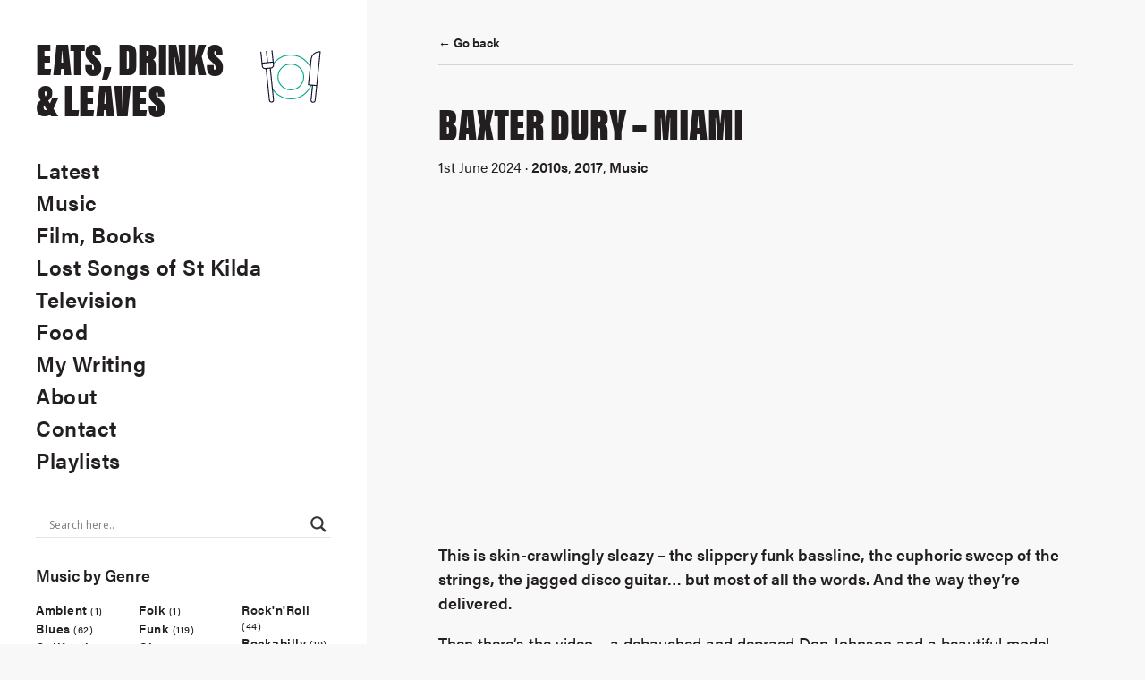

--- FILE ---
content_type: text/html; charset=UTF-8
request_url: https://www.eatsdrinksandleaves.com/baxter-dury-miami/
body_size: 10909
content:
<!DOCTYPE html>
<html class="no-js" lang="en">
<head>

<meta charset="utf-8">
<meta http-equiv="X-UA-Compatible" content="IE=edge,chrome=1">
<meta name="viewport" content="width=device-width, initial-scale=1.0, maximum-scale=5.0">


	<!-- This site is optimized with the Yoast SEO plugin v18.4.1 - https://yoast.com/wordpress/plugins/seo/ -->
	<title>Baxter Dury - Miami - Eats, Drinks &amp; Leaves</title>
	<meta name="description" content="Baxter Dury&#039;s Miami skin-crawlingly sleazy - the slippery funk bassline, the euphoric sweep of the strings, the disco guitar, the words." />
	<meta name="robots" content="index, follow, max-snippet:-1, max-image-preview:large, max-video-preview:-1" />
	<link rel="canonical" href="https://www.eatsdrinksandleaves.com/baxter-dury-miami/" />
	<meta property="og:locale" content="en_GB" />
	<meta property="og:type" content="article" />
	<meta property="og:title" content="Baxter Dury - Miami - Eats, Drinks &amp; Leaves" />
	<meta property="og:description" content="Baxter Dury&#039;s Miami skin-crawlingly sleazy - the slippery funk bassline, the euphoric sweep of the strings, the disco guitar, the words." />
	<meta property="og:url" content="https://www.eatsdrinksandleaves.com/baxter-dury-miami/" />
	<meta property="og:site_name" content="Eats, Drinks &amp; Leaves" />
	<meta property="article:published_time" content="2024-06-01T14:34:08+00:00" />
	<meta property="og:image" content="https://www.eatsdrinksandleaves.com/wp-content/uploads/2021/12/edl-fb.jpg" />
	<meta property="og:image:width" content="1200" />
	<meta property="og:image:height" content="624" />
	<meta property="og:image:type" content="image/jpeg" />
	<meta name="twitter:card" content="summary_large_image" />
	<meta name="twitter:label1" content="Written by" />
	<meta name="twitter:data1" content="timcooper62" />
	<meta name="twitter:label2" content="Estimated reading time" />
	<meta name="twitter:data2" content="1 minute" />
	<script type="application/ld+json" class="yoast-schema-graph">{"@context":"https://schema.org","@graph":[{"@type":"Organization","@id":"https://www.eatsdrinksandleaves.com/#organization","name":"Eats, Drinks & Leaves","url":"https://www.eatsdrinksandleaves.com/","sameAs":[],"logo":{"@type":"ImageObject","@id":"https://www.eatsdrinksandleaves.com/#logo","inLanguage":"en-GB","url":"https://www.eatsdrinksandleaves.com/wp-content/uploads/2021/12/edl-fb.jpg","contentUrl":"https://www.eatsdrinksandleaves.com/wp-content/uploads/2021/12/edl-fb.jpg","width":1200,"height":624,"caption":"Eats, Drinks & Leaves"},"image":{"@id":"https://www.eatsdrinksandleaves.com/#logo"}},{"@type":"WebSite","@id":"https://www.eatsdrinksandleaves.com/#website","url":"https://www.eatsdrinksandleaves.com/","name":"Eats, Drinks &amp; Leaves","description":"Music. Memories. Media.","publisher":{"@id":"https://www.eatsdrinksandleaves.com/#organization"},"potentialAction":[{"@type":"SearchAction","target":{"@type":"EntryPoint","urlTemplate":"https://www.eatsdrinksandleaves.com/?s={search_term_string}"},"query-input":"required name=search_term_string"}],"inLanguage":"en-GB"},{"@type":"WebPage","@id":"https://www.eatsdrinksandleaves.com/baxter-dury-miami/#webpage","url":"https://www.eatsdrinksandleaves.com/baxter-dury-miami/","name":"Baxter Dury - Miami - Eats, Drinks &amp; Leaves","isPartOf":{"@id":"https://www.eatsdrinksandleaves.com/#website"},"datePublished":"2024-06-01T14:34:08+00:00","dateModified":"2024-06-01T14:34:08+00:00","description":"Baxter Dury's Miami skin-crawlingly sleazy - the slippery funk bassline, the euphoric sweep of the strings, the disco guitar, the words.","breadcrumb":{"@id":"https://www.eatsdrinksandleaves.com/baxter-dury-miami/#breadcrumb"},"inLanguage":"en-GB","potentialAction":[{"@type":"ReadAction","target":["https://www.eatsdrinksandleaves.com/baxter-dury-miami/"]}]},{"@type":"BreadcrumbList","@id":"https://www.eatsdrinksandleaves.com/baxter-dury-miami/#breadcrumb","itemListElement":[{"@type":"ListItem","position":1,"name":"Home","item":"https://www.eatsdrinksandleaves.com/"},{"@type":"ListItem","position":2,"name":"Baxter Dury &#8211; Miami"}]},{"@type":"Article","@id":"https://www.eatsdrinksandleaves.com/baxter-dury-miami/#article","isPartOf":{"@id":"https://www.eatsdrinksandleaves.com/baxter-dury-miami/#webpage"},"author":{"@id":"https://www.eatsdrinksandleaves.com/#/schema/person/445d13f8ef3e47e8476d2ad32378b86a"},"headline":"Baxter Dury &#8211; Miami","datePublished":"2024-06-01T14:34:08+00:00","dateModified":"2024-06-01T14:34:08+00:00","mainEntityOfPage":{"@id":"https://www.eatsdrinksandleaves.com/baxter-dury-miami/#webpage"},"wordCount":173,"commentCount":0,"publisher":{"@id":"https://www.eatsdrinksandleaves.com/#organization"},"articleSection":["2010s","2017","Music"],"inLanguage":"en-GB","potentialAction":[{"@type":"CommentAction","name":"Comment","target":["https://www.eatsdrinksandleaves.com/baxter-dury-miami/#respond"]}]},{"@type":"Person","@id":"https://www.eatsdrinksandleaves.com/#/schema/person/445d13f8ef3e47e8476d2ad32378b86a","name":"timcooper62","image":{"@type":"ImageObject","@id":"https://www.eatsdrinksandleaves.com/#personlogo","inLanguage":"en-GB","url":"https://secure.gravatar.com/avatar/079cf080af4d53e76a61762636acf174?s=96&d=mm&r=g","contentUrl":"https://secure.gravatar.com/avatar/079cf080af4d53e76a61762636acf174?s=96&d=mm&r=g","caption":"timcooper62"},"sameAs":["https://www.eatsdrinksandleaves.com"],"url":"https://www.eatsdrinksandleaves.com/author/timcooper62/"}]}</script>
	<!-- / Yoast SEO plugin. -->


<link rel='dns-prefetch' href='//s.w.org' />
<link rel="alternate" type="application/rss+xml" title="Eats, Drinks &amp; Leaves &raquo; Baxter Dury &#8211; Miami Comments Feed" href="https://www.eatsdrinksandleaves.com/baxter-dury-miami/feed/" />
		<script type="text/javascript">
			window._wpemojiSettings = {"baseUrl":"https:\/\/s.w.org\/images\/core\/emoji\/13.0.1\/72x72\/","ext":".png","svgUrl":"https:\/\/s.w.org\/images\/core\/emoji\/13.0.1\/svg\/","svgExt":".svg","source":{"concatemoji":"https:\/\/www.eatsdrinksandleaves.com\/wp-includes\/js\/wp-emoji-release.min.js?ver=5.6.16"}};
			!function(e,a,t){var n,r,o,i=a.createElement("canvas"),p=i.getContext&&i.getContext("2d");function s(e,t){var a=String.fromCharCode;p.clearRect(0,0,i.width,i.height),p.fillText(a.apply(this,e),0,0);e=i.toDataURL();return p.clearRect(0,0,i.width,i.height),p.fillText(a.apply(this,t),0,0),e===i.toDataURL()}function c(e){var t=a.createElement("script");t.src=e,t.defer=t.type="text/javascript",a.getElementsByTagName("head")[0].appendChild(t)}for(o=Array("flag","emoji"),t.supports={everything:!0,everythingExceptFlag:!0},r=0;r<o.length;r++)t.supports[o[r]]=function(e){if(!p||!p.fillText)return!1;switch(p.textBaseline="top",p.font="600 32px Arial",e){case"flag":return s([127987,65039,8205,9895,65039],[127987,65039,8203,9895,65039])?!1:!s([55356,56826,55356,56819],[55356,56826,8203,55356,56819])&&!s([55356,57332,56128,56423,56128,56418,56128,56421,56128,56430,56128,56423,56128,56447],[55356,57332,8203,56128,56423,8203,56128,56418,8203,56128,56421,8203,56128,56430,8203,56128,56423,8203,56128,56447]);case"emoji":return!s([55357,56424,8205,55356,57212],[55357,56424,8203,55356,57212])}return!1}(o[r]),t.supports.everything=t.supports.everything&&t.supports[o[r]],"flag"!==o[r]&&(t.supports.everythingExceptFlag=t.supports.everythingExceptFlag&&t.supports[o[r]]);t.supports.everythingExceptFlag=t.supports.everythingExceptFlag&&!t.supports.flag,t.DOMReady=!1,t.readyCallback=function(){t.DOMReady=!0},t.supports.everything||(n=function(){t.readyCallback()},a.addEventListener?(a.addEventListener("DOMContentLoaded",n,!1),e.addEventListener("load",n,!1)):(e.attachEvent("onload",n),a.attachEvent("onreadystatechange",function(){"complete"===a.readyState&&t.readyCallback()})),(n=t.source||{}).concatemoji?c(n.concatemoji):n.wpemoji&&n.twemoji&&(c(n.twemoji),c(n.wpemoji)))}(window,document,window._wpemojiSettings);
		</script>
		<style type="text/css">
img.wp-smiley,
img.emoji {
	display: inline !important;
	border: none !important;
	box-shadow: none !important;
	height: 1em !important;
	width: 1em !important;
	margin: 0 .07em !important;
	vertical-align: -0.1em !important;
	background: none !important;
	padding: 0 !important;
}
</style>
	<link rel='stylesheet' id='wp-block-library-css'  href='https://www.eatsdrinksandleaves.com/wp-includes/css/dist/block-library/style.min.css?ver=5.6.16' type='text/css' media='all' />
<link rel='stylesheet' id='wp-block-library-theme-css'  href='https://www.eatsdrinksandleaves.com/wp-includes/css/dist/block-library/theme.min.css?ver=5.6.16' type='text/css' media='all' />
<link rel='stylesheet' id='wpdreams-asl-basic-css'  href='https://www.eatsdrinksandleaves.com/wp-content/plugins/ajax-search-lite/css/style.basic.css?ver=4.9.5' type='text/css' media='all' />
<link rel='stylesheet' id='wpdreams-ajaxsearchlite-css'  href='https://www.eatsdrinksandleaves.com/wp-content/plugins/ajax-search-lite/css/style-underline.css?ver=4.9.5' type='text/css' media='all' />
<script type='text/javascript' src='https://www.eatsdrinksandleaves.com/wp-includes/js/jquery/jquery.min.js?ver=3.5.1' id='jquery-core-js'></script>
<script type='text/javascript' src='https://www.eatsdrinksandleaves.com/wp-includes/js/jquery/jquery-migrate.min.js?ver=3.3.2' id='jquery-migrate-js'></script>
<link rel="https://api.w.org/" href="https://www.eatsdrinksandleaves.com/wp-json/" /><link rel="alternate" type="application/json" href="https://www.eatsdrinksandleaves.com/wp-json/wp/v2/posts/5339" /><link rel="EditURI" type="application/rsd+xml" title="RSD" href="https://www.eatsdrinksandleaves.com/xmlrpc.php?rsd" />
<link rel="wlwmanifest" type="application/wlwmanifest+xml" href="https://www.eatsdrinksandleaves.com/wp-includes/wlwmanifest.xml" /> 
<meta name="generator" content="WordPress 5.6.16" />
<link rel='shortlink' href='https://www.eatsdrinksandleaves.com/?p=5339' />
<link rel="alternate" type="application/json+oembed" href="https://www.eatsdrinksandleaves.com/wp-json/oembed/1.0/embed?url=https%3A%2F%2Fwww.eatsdrinksandleaves.com%2Fbaxter-dury-miami%2F" />
<link rel="alternate" type="text/xml+oembed" href="https://www.eatsdrinksandleaves.com/wp-json/oembed/1.0/embed?url=https%3A%2F%2Fwww.eatsdrinksandleaves.com%2Fbaxter-dury-miami%2F&#038;format=xml" />
				<link rel="preconnect" href="https://fonts.gstatic.com" crossorigin />
				<link rel="preload" as="style" href="//fonts.googleapis.com/css?family=Open+Sans&display=swap" />
				<link rel="stylesheet" href="//fonts.googleapis.com/css?family=Open+Sans&display=swap" media="all" />
				                <style>
                    
					@font-face {
						font-family: 'aslsicons2';
						src: url('https://www.eatsdrinksandleaves.com/wp-content/plugins/ajax-search-lite/css/fonts/icons2.eot');
						src: url('https://www.eatsdrinksandleaves.com/wp-content/plugins/ajax-search-lite/css/fonts/icons2.eot?#iefix') format('embedded-opentype'),
							 url('https://www.eatsdrinksandleaves.com/wp-content/plugins/ajax-search-lite/css/fonts/icons2.woff2') format('woff2'),
							 url('https://www.eatsdrinksandleaves.com/wp-content/plugins/ajax-search-lite/css/fonts/icons2.woff') format('woff'),
							 url('https://www.eatsdrinksandleaves.com/wp-content/plugins/ajax-search-lite/css/fonts/icons2.ttf') format('truetype'),
							 url('https://www.eatsdrinksandleaves.com/wp-content/plugins/ajax-search-lite/css/fonts/icons2.svg#icons') format('svg');
						font-weight: normal;
						font-style: normal;
					}
					div[id*='ajaxsearchlitesettings'].searchsettings .asl_option_inner label {
						font-size: 0px !important;
						color: rgba(0, 0, 0, 0);
					}
					div[id*='ajaxsearchlitesettings'].searchsettings .asl_option_inner label:after {
						font-size: 11px !important;
						position: absolute;
						top: 0;
						left: 0;
						z-index: 1;
					}
					div[id*='ajaxsearchlite'].wpdreams_asl_container {
						width: 100%;
						margin: 0px 0px 0px 0px;
					}
					div[id*='ajaxsearchliteres'].wpdreams_asl_results div.resdrg span.highlighted {
						font-weight: bold;
						color: rgba(217, 49, 43, 1);
						background-color: rgba(238, 238, 238, 1);
					}
					div[id*='ajaxsearchliteres'].wpdreams_asl_results .results div.asl_image {
						width: 70px;
						height: 70px;
						background-size: cover;
						background-repeat: no-repeat;
					}
					div.asl_r .results {
						max-height: none;
					}
				
						div.asl_r.asl_w.vertical .results .item::after {
							display: block;
							position: absolute;
							bottom: 0;
							content: '';
							height: 1px;
							width: 100%;
							background: #D8D8D8;
						}
						div.asl_r.asl_w.vertical .results .item.asl_last_item::after {
							display: none;
						}
					                </style>
                			<script type="text/javascript">
                if ( typeof _ASL !== "undefined" && _ASL !== null && typeof _ASL.initialize !== "undefined" ) {
					_ASL.initialize();
				}
            </script>
            
<link rel="stylesheet" href="https://use.typekit.net/rse3hun.css">
<link rel='stylesheet' href='https://cdnjs.cloudflare.com/ajax/libs/font-awesome/6.0.0-beta3/css/all.min.css'>

<link rel="stylesheet" href="https://cdn.jsdelivr.net/npm/bootstrap@4.5.3/dist/css/bootstrap.min.css" integrity="sha384-TX8t27EcRE3e/ihU7zmQxVncDAy5uIKz4rEkgIXeMed4M0jlfIDPvg6uqKI2xXr2" crossorigin="anonymous">

<link href="https://www.eatsdrinksandleaves.com/wp-content/themes/eatsdrinksleaves/style.css?1640092348" rel="stylesheet" type="text/css">
	

</head>

<body data-rsssl=1 data-barba="wrapper">


<div class="loading-container">
      <div class="loading-screen">
      </div>
    </div>


<div class="header">

<div class="header-container">
<div class="mob-toggle">
<div class="burger-outer">

<div class="burger"></div>
</div>
    </div>
    <div class="menu-top">
    
<div class="d-flex align-items-center justify-content-between">




    <div class="logo">
    
    <a href="https://www.eatsdrinksandleaves.com">
    <h2><span>Eats, Drinks</span>
    <span>& Leaves</span></h2></a></div>
    
    
    
    <div id="logo">

<lord-icon id="div1"
     src="https://cdn.lordicon.com/zeiseqwh.json"
    trigger="loop"
    colors="primary:#121331,secondary:#08a88a"
    stroke="25">
</lord-icon>

<lord-icon id="div2"
    src="https://cdn.lordicon.com/pxzydaew.json"
    trigger="loop"

    colors="primary:#121331,secondary:#08a88a"
     stroke="25">
</lord-icon>

<lord-icon id="div3"
    src="https://cdn.lordicon.com/ippkhukl.json"
    trigger="loop"
  
    colors="primary:#121331,secondary:#08a88a"
     stroke="25">
</lord-icon>


</div>



    </div>
    
    
    </div>
    
    

      
      </div>
      

    <div class="menu-content">
    
    <div class="menu-main-menu-container"><ul id="menu-main-menu" class="menu"><li id="menu-item-2491" class="menu-item menu-item-type-custom menu-item-object-custom menu-item-home menu-item-2491"><a href="https://www.eatsdrinksandleaves.com/">Latest</a></li>
<li id="menu-item-2492" class="menu-item menu-item-type-taxonomy menu-item-object-category current-post-ancestor current-menu-parent current-post-parent menu-item-2492"><a href="https://www.eatsdrinksandleaves.com/my-life-in-music/">Music</a></li>
<li id="menu-item-2493" class="menu-item menu-item-type-taxonomy menu-item-object-category menu-item-has-children menu-item-2493"><a href="https://www.eatsdrinksandleaves.com/film/">Film, Books</a>
<ul class="sub-menu">
	<li id="menu-item-2508" class="menu-item menu-item-type-post_type menu-item-object-page menu-item-2508"><a href="https://www.eatsdrinksandleaves.com/film/the-lost-songs-of-st-kilda/">Lost Songs of St Kilda</a></li>
</ul>
</li>
<li id="menu-item-2494" class="menu-item menu-item-type-taxonomy menu-item-object-category menu-item-2494"><a href="https://www.eatsdrinksandleaves.com/tv/">Television</a></li>
<li id="menu-item-2495" class="menu-item menu-item-type-taxonomy menu-item-object-category menu-item-2495"><a href="https://www.eatsdrinksandleaves.com/food/">Food</a></li>
<li id="menu-item-2497" class="menu-item menu-item-type-taxonomy menu-item-object-category menu-item-2497"><a href="https://www.eatsdrinksandleaves.com/my-writing/">My Writing</a></li>
<li id="menu-item-2507" class="menu-item menu-item-type-post_type menu-item-object-page menu-item-2507"><a href="https://www.eatsdrinksandleaves.com/about/">About</a></li>
<li id="menu-item-2514" class="menu-item menu-item-type-post_type menu-item-object-page menu-item-2514"><a href="https://www.eatsdrinksandleaves.com/contact/">Contact</a></li>
<li id="menu-item-4084" class="menu-item menu-item-type-post_type menu-item-object-page menu-item-4084"><a href="https://www.eatsdrinksandleaves.com/playlists/">Playlists</a></li>
</ul></div>    
    <div class="">
    
    <div id='ajaxsearchlite1' class="wpdreams_asl_container asl_w asl_m asl_m_1">
<div class="probox">

    
    <div class='promagnifier'>
                <div class='innericon'>
            <svg version="1.1" xmlns="http://www.w3.org/2000/svg" xmlns:xlink="http://www.w3.org/1999/xlink" x="0px" y="0px" width="22" height="22" viewBox="0 0 512 512" enable-background="new 0 0 512 512" xml:space="preserve">
                <path d="M460.355,421.59L353.844,315.078c20.041-27.553,31.885-61.437,31.885-98.037
                    C385.729,124.934,310.793,50,218.686,50C126.58,50,51.645,124.934,51.645,217.041c0,92.106,74.936,167.041,167.041,167.041
                    c34.912,0,67.352-10.773,94.184-29.158L419.945,462L460.355,421.59z M100.631,217.041c0-65.096,52.959-118.056,118.055-118.056
                    c65.098,0,118.057,52.959,118.057,118.056c0,65.096-52.959,118.056-118.057,118.056C153.59,335.097,100.631,282.137,100.631,217.041
                    z"/>
            </svg>
        </div>
    </div>

    
    
    <div class='prosettings' style='display:none;' data-opened=0>
                <div class='innericon'>
            <svg version="1.1" xmlns="http://www.w3.org/2000/svg" xmlns:xlink="http://www.w3.org/1999/xlink" x="0px" y="0px" width="22" height="22" viewBox="0 0 512 512" enable-background="new 0 0 512 512" xml:space="preserve">
                <polygon transform = "rotate(90 256 256)" points="142.332,104.886 197.48,50 402.5,256 197.48,462 142.332,407.113 292.727,256 "/>
            </svg>
        </div>
    </div>

    
    
    <div class='proinput'>
        <form autocomplete="off" aria-label='Ajax search form'>
            <input aria-label='Search input' type='search' class='orig' name='phrase' placeholder='Search here..' value='' autocomplete="off"/>
            <input aria-label='Autocomplete input, do not use this' type='text' class='autocomplete' name='phrase' value='' autocomplete="off"/>
            <input type='submit' value="Start search" style='width:0; height: 0; visibility: hidden;'>
        </form>
    </div>

    
    
    <div class='proloading'>

        <div class="asl_loader"><div class="asl_loader-inner asl_simple-circle"></div></div>

            </div>

            <div class='proclose'>
            <svg version="1.1" xmlns="http://www.w3.org/2000/svg" xmlns:xlink="http://www.w3.org/1999/xlink" x="0px"
                 y="0px"
                 width="12" height="12" viewBox="0 0 512 512" enable-background="new 0 0 512 512"
                 xml:space="preserve">
            <polygon points="438.393,374.595 319.757,255.977 438.378,137.348 374.595,73.607 255.995,192.225 137.375,73.622 73.607,137.352 192.246,255.983 73.622,374.625 137.352,438.393 256.002,319.734 374.652,438.378 "/>
        </svg>
        </div>
    
    
</div>
</div>


<div id='ajaxsearchlitesettings1' class="searchsettings wpdreams_asl_settings asl_w asl_s asl_s_1">
    <form name='options' autocomplete='off'>

        
        
		<div class="asl_option_inner hiddend">
			<input type='hidden' name='qtranslate_lang' id='qtranslate_lang1'
				   value='0'/>
		</div>

		
		
        <fieldset class="asl_sett_scroll">
            <legend style="display: none;">Generic selectors</legend>
            <div class="asl_option">
                <div class="asl_option_inner">
                    <input type="checkbox" value="exact" id="set_exactonly1"
                           title="Exact matches only"
                           name="asl_gen[]" />
                    <label for="set_exactonly1">Exact matches only</label>
                </div>
                <div class="asl_option_label">
                    Exact matches only                </div>
            </div>
            <div class="asl_option">
                <div class="asl_option_inner">
                    <input type="checkbox" value="title" id="set_intitle1"
                           title="Search in title"
                           name="asl_gen[]"  checked="checked"/>
                    <label for="set_intitle1">Search in title</label>
                </div>
                <div class="asl_option_label">
                    Search in title                </div>
            </div>
            <div class="asl_option">
                <div class="asl_option_inner">
                    <input type="checkbox" value="content" id="set_incontent1"
                           title="Search in content"
                           name="asl_gen[]"  checked="checked"/>
                    <label for="set_incontent1">Search in content</label>
                </div>
                <div class="asl_option_label">
                    Search in content                </div>
            </div>
            <div class="asl_option_inner hiddend">
                <input type="checkbox" value="excerpt" id="set_inexcerpt1"
                       title="Search in excerpt"
                       name="asl_gen[]"  checked="checked"/>
                <label for="set_inexcerpt1">Search in excerpt</label>
            </div>
		</fieldset>
		<fieldset class="asl_sett_scroll">
            				<div class="asl_option_inner hiddend">
					<input type="checkbox" value="post"
						   id="1customset_11"
						   title="Hidden option, ignore please"
						   name="customset[]" checked="checked"/>
					<label for="1customset_11">Hidden</label>
				</div>
				<div class="asl_option_label hiddend"></div>

				        </fieldset>
            </form>
</div>

<div id='ajaxsearchliteres1' class='vertical wpdreams_asl_results asl_w asl_r asl_r_1'>

    
    <div class="results">

        
            <div class="resdrg">
            </div>

        
    </div>

    
    
</div>

    <div id="asl_hidden_data">
        <svg style="position:absolute" height="0" width="0">
            <filter id="aslblur">
                <feGaussianBlur in="SourceGraphic" stdDeviation="4"/>
            </filter>
        </svg>
        <svg style="position:absolute" height="0" width="0">
            <filter id="no_aslblur"></filter>
        </svg>

    </div>

<div class="asl_init_data wpdreams_asl_data_ct" style="display:none !important;" id="asl_init_id_1" data-asldata="[base64]/cz17cGhyYXNlfSIsDQogICAgIm92ZXJyaWRld3BkZWZhdWx0IjogMCwNCiAgICAib3ZlcnJpZGVfbWV0aG9kIjogImdldCINCn0NCg=="></div>
    
    </div>
    
    

    <div id="sub_categories_widget-2" class="widget-odd widget-first widget-1 columns widget widget_sub_categories" style="padding: 32px 0; border-bottom: 1px solid #d4d4d4;"><h4 class="rounded">Music by Genre</h4><ul>	<li class="cat-item cat-item-1245"><a href="https://www.eatsdrinksandleaves.com/my-life-in-music/genre/ambient/">Ambient</a> (1)
</li>
	<li class="cat-item cat-item-1118"><a href="https://www.eatsdrinksandleaves.com/my-life-in-music/genre/blues/">Blues</a> (62)
</li>
	<li class="cat-item cat-item-1096"><a href="https://www.eatsdrinksandleaves.com/my-life-in-music/genre/california/">California</a> (12)
</li>
	<li class="cat-item cat-item-1243"><a href="https://www.eatsdrinksandleaves.com/my-life-in-music/genre/christmas/">Christmas</a> (8)
</li>
	<li class="cat-item cat-item-1117"><a href="https://www.eatsdrinksandleaves.com/my-life-in-music/genre/country/">Country</a> (80)
</li>
	<li class="cat-item cat-item-1184"><a href="https://www.eatsdrinksandleaves.com/my-life-in-music/genre/dance/">Dance</a> (55)
</li>
	<li class="cat-item cat-item-1113"><a href="https://www.eatsdrinksandleaves.com/my-life-in-music/genre/disco/">Disco</a> (56)
</li>
	<li class="cat-item cat-item-1209"><a href="https://www.eatsdrinksandleaves.com/my-life-in-music/genre/doo-wop/">Doo Wop</a> (8)
</li>
	<li class="cat-item cat-item-1244"><a href="https://www.eatsdrinksandleaves.com/my-life-in-music/genre/electro/">Electro</a> (14)
</li>
	<li class="cat-item cat-item-1247"><a href="https://www.eatsdrinksandleaves.com/my-life-in-music/genre/folk/">Folk</a> (1)
</li>
	<li class="cat-item cat-item-1114"><a href="https://www.eatsdrinksandleaves.com/my-life-in-music/genre/funk/">Funk</a> (119)
</li>
	<li class="cat-item cat-item-12"><a href="https://www.eatsdrinksandleaves.com/my-life-in-music/genre/glam/">Glam</a> (68)
</li>
	<li class="cat-item cat-item-1116"><a href="https://www.eatsdrinksandleaves.com/my-life-in-music/genre/hip-hop/">Hip-Hop</a> (35)
</li>
	<li class="cat-item cat-item-1094"><a href="https://www.eatsdrinksandleaves.com/my-life-in-music/genre/jazz/">Jazz</a> (56)
</li>
	<li class="cat-item cat-item-1234"><a href="https://www.eatsdrinksandleaves.com/my-life-in-music/genre/postpunk/">Postpunk</a> (70)
</li>
	<li class="cat-item cat-item-13"><a href="https://www.eatsdrinksandleaves.com/my-life-in-music/genre/punk/">Punk</a> (231)
</li>
	<li class="cat-item cat-item-5"><a href="https://www.eatsdrinksandleaves.com/my-life-in-music/genre/reggae/">Reggae</a> (136)
</li>
	<li class="cat-item cat-item-1238"><a href="https://www.eatsdrinksandleaves.com/my-life-in-music/genre/rock/">Rock</a> (18)
</li>
	<li class="cat-item cat-item-1214"><a href="https://www.eatsdrinksandleaves.com/my-life-in-music/genre/rocknroll/">Rock&#039;n&#039;Roll</a> (44)
</li>
	<li class="cat-item cat-item-1229"><a href="https://www.eatsdrinksandleaves.com/my-life-in-music/genre/rockabilly/">Rockabilly</a> (19)
</li>
	<li class="cat-item cat-item-1093"><a href="https://www.eatsdrinksandleaves.com/my-life-in-music/genre/singer-songwriter/">Singer-songwriter</a> (17)
</li>
	<li class="cat-item cat-item-1235"><a href="https://www.eatsdrinksandleaves.com/my-life-in-music/genre/ska/">Ska</a> (2)
</li>
	<li class="cat-item cat-item-1115"><a href="https://www.eatsdrinksandleaves.com/my-life-in-music/genre/soul/">Soul</a> (201)
</li>
	<li class="cat-item cat-item-229"><a href="https://www.eatsdrinksandleaves.com/my-life-in-music/genre/two-tone/">Two-Tone</a> (6)
</li>
</ul></div><div id="sub_categories_widget-3" class="widget-even widget-2 columns widget widget_sub_categories" style="padding: 32px 0; border-bottom: 1px solid #d4d4d4;"><h4 class="rounded">Music by Year</h4><ul>	<li class="cat-item cat-item-1203"><a href="https://www.eatsdrinksandleaves.com/my-life-in-music/year/1920s/">1920s</a> (4)
</li>
	<li class="cat-item cat-item-1227"><a href="https://www.eatsdrinksandleaves.com/my-life-in-music/year/1930s/">1930s</a> (2)
</li>
	<li class="cat-item cat-item-1207"><a href="https://www.eatsdrinksandleaves.com/my-life-in-music/year/1940s/">1940s</a> (19)
</li>
	<li class="cat-item cat-item-1134"><a href="https://www.eatsdrinksandleaves.com/my-life-in-music/year/1950s/">1950s</a> (61)
</li>
	<li class="cat-item cat-item-40"><a href="https://www.eatsdrinksandleaves.com/my-life-in-music/year/60s/">1960s</a> (256)
</li>
	<li class="cat-item cat-item-41"><a href="https://www.eatsdrinksandleaves.com/my-life-in-music/year/1970s/">1970s</a> (901)
</li>
	<li class="cat-item cat-item-42"><a href="https://www.eatsdrinksandleaves.com/my-life-in-music/year/80s/">1980s</a> (154)
</li>
	<li class="cat-item cat-item-1150"><a href="https://www.eatsdrinksandleaves.com/my-life-in-music/year/1990s/">1990s</a> (100)
</li>
	<li class="cat-item cat-item-1121"><a href="https://www.eatsdrinksandleaves.com/my-life-in-music/year/2000s/">2000s</a> (53)
</li>
	<li class="cat-item cat-item-1170"><a href="https://www.eatsdrinksandleaves.com/my-life-in-music/year/2010s/">2010s</a> (64)
</li>
	<li class="cat-item cat-item-1181"><a href="https://www.eatsdrinksandleaves.com/my-life-in-music/year/2020s/">2020s</a> (27)
</li>
</ul></div><div id="text-9" class="widget-odd widget-3 widget widget_text" style="padding: 32px 0; border-bottom: 1px solid #d4d4d4;">			<div class="textwidget"><h4>About</h4>
<p>Tim Cooper has written for most national newspapers and many magazines on every subject from politics to pop culture. His first published work was in his own punk fanzine, Cliché. He lives in East London indulging his passions of writing, reading, cinema, music, football, cricket, and vegetable gardening.</p>
<p><a class="cont-read" href="/about">Find out more</a></p>
<p><img style="width: 60%; height: auto;" src="/wp-content/uploads/2020/08/60472388_10159038533526840_646994148347346944_n.jpg" alt="" /></p>
</div>
		</div><div id="custom_html-2" class="widget_text widget-even widget-last widget-4 socials widget widget_custom_html" style="padding: 32px 0; border-bottom: 1px solid #d4d4d4;"><h4 class="rounded">Connect with me</h4><div class="textwidget custom-html-widget"><a class="nav_link" href="https://www.facebook.com/tim.cooper.7330" target="_blank" rel="noopener"><i class="fab fa-facebook"></i></a>
				
				
					<a class="nav_link" href="https://twitter.com/timcooperes" target="_blank" rel="noopener"><i class="fab fa-twitter"></i></a>
				
				
					<a class="nav_link" href="https://www.instagram.com/timcooperes" target="_blank" rel="noopener"><i class="fab fa-instagram"></i></a></div></div>

    </div>
</div>


<main class="content">
    
    <div class="barba" data-barba="container" data-barba-namespace="home">
    
    <div class="nav">
    
        <div class="menu-main-menu-container"><ul id="menu-main-menu-1" class="menu"><li class="menu-item menu-item-type-custom menu-item-object-custom menu-item-home menu-item-2491"><a href="https://www.eatsdrinksandleaves.com/">Latest</a></li>
<li class="menu-item menu-item-type-taxonomy menu-item-object-category current-post-ancestor current-menu-parent current-post-parent menu-item-2492"><a href="https://www.eatsdrinksandleaves.com/my-life-in-music/">Music</a></li>
<li class="menu-item menu-item-type-taxonomy menu-item-object-category menu-item-has-children menu-item-2493"><a href="https://www.eatsdrinksandleaves.com/film/">Film, Books</a>
<ul class="sub-menu">
	<li class="menu-item menu-item-type-post_type menu-item-object-page menu-item-2508"><a href="https://www.eatsdrinksandleaves.com/film/the-lost-songs-of-st-kilda/">Lost Songs of St Kilda</a></li>
</ul>
</li>
<li class="menu-item menu-item-type-taxonomy menu-item-object-category menu-item-2494"><a href="https://www.eatsdrinksandleaves.com/tv/">Television</a></li>
<li class="menu-item menu-item-type-taxonomy menu-item-object-category menu-item-2495"><a href="https://www.eatsdrinksandleaves.com/food/">Food</a></li>
<li class="menu-item menu-item-type-taxonomy menu-item-object-category menu-item-2497"><a href="https://www.eatsdrinksandleaves.com/my-writing/">My Writing</a></li>
<li class="menu-item menu-item-type-post_type menu-item-object-page menu-item-2507"><a href="https://www.eatsdrinksandleaves.com/about/">About</a></li>
<li class="menu-item menu-item-type-post_type menu-item-object-page menu-item-2514"><a href="https://www.eatsdrinksandleaves.com/contact/">Contact</a></li>
<li class="menu-item menu-item-type-post_type menu-item-object-page menu-item-4084"><a href="https://www.eatsdrinksandleaves.com/playlists/">Playlists</a></li>
</ul></div>        
        
    </div>
    
    
    <div class="content-container">
    

<div class="heading">
    <a href="javascript:history.back()">← Go back</a>
    </div>

    
    

 		<div class="single-post post">

 	
 	<div class="entry">

 	<div class="title">
 	
 	
	
 	
 	<h2>Baxter Dury &#8211; Miami</h2>
	
		<small>1st June 2024 · <a href="https://www.eatsdrinksandleaves.com/my-life-in-music/year/2010s/" rel="category tag">2010s</a>, <a href="https://www.eatsdrinksandleaves.com/my-life-in-music/year/2010s/2017/" rel="category tag">2017</a>, <a href="https://www.eatsdrinksandleaves.com/my-life-in-music/" rel="category tag">Music</a></small>
		
		
	</div>
	
	
	
 		<div class="youtube"><iframe title="YouTube video player" src="https://www.youtube.com/embed/HyILwv1KBT4?si=5ET5vNYfxGLfoX5L" width="560" height="315" frameborder="0" allowfullscreen="allowfullscreen"></iframe></div>
<p><strong>This is skin-crawlingly sleazy &#8211; the slippery funk bassline, the euphoric sweep of the strings, the jagged disco guitar&#8230; but most of all the words. And the way they&#8217;re delivered.</strong></p>
<p><span id="more-5339"></span></p>
<p>Then there&#8217;s the video &#8211; a debauched and depraed Don Johnson and a beautiful model straight off the set of a Duran Duran video &#8211; and Madelaine Hart&#8217;s sweet vocal on the chorus, contrasting with Dury&#8217;s gravelly semi-spoken baritone.</p>
<p>The song is Baxter Dury&#8217;s introduction to the sleazy central character of his fifth album, Prince Of Tears: the braggardly, swaggering, self-styled salamander, &#8220;The Night Chef,&#8221; &#8220;Mister Maserati&#8221;, &#8220;The Sausage Man,&#8221; &#8220;The Eye Doctor.&#8221; And, at one point, Morgan Freeman.</p>
<p>&#8220;The album is full of little fictional snapshots based on actual experiences,&#8221; Dury says of Prince Of Tears. &#8220;They’re biographical film soundtracks for an imaginary film about myself, which is fictional.</p>
<p>&#8220;The man singing and speaking it all is unreliable; he can’t see the world properly. Its massively delusional, but because of that it’s also emotionally true.&#8221;</p>
 	

 	
 	
 	
 
    	
    	
 	</div>
 	
 	</div>
 	
 	<div class="related-posts">
 	
 	    
 	    <div class="row text-center justify-content-center">
 	    
 	    <div class="col-6"><h2><a rel="next" href="https://www.eatsdrinksandleaves.com/massive-attack-feat-young-fathers-voodoo-in-the-blood/">Next →</a></h2></div> 	
 	
 	</div>
 	
 	</div>

  
 
 
 

 
 


</div>

    
    
    </div>
</main>



<script type='text/javascript' src='https://code.jquery.com/jquery-3.2.0.min.js'></script>


<script src="https://cdn.lordicon.com/libs/mssddfmo/lord-icon-2.1.0.js"></script>

<!-- load barba (UMD version) -->
    <script src="https://unpkg.com/@barba/core"></script>

    <!-- load gsap animation library (minified version) -->
    <script src="https://unpkg.com/gsap@latest/dist/gsap.min.js"></script>


    <!-- init barba with a simple opacity transition -->
    <script type="text/javascript">


 $(document).ready(function(event){
  
  $('.mob-toggle').on('click', function(e) {
    $('body').toggleClass("nav-open");
    $('.mob-toggle').toggleClass("is-active");
    e.preventDefault();
  });
  
 

  
  
  $(window).resize(function() {
    $('body').removeClass("nav-open");
    $('.mob-toggle').removeClass("is-active");
    
    $('header ul.menu > li.has-dropdown').toggleClass("dropdown-active");
    
    $('body').removeClass('nav-open');
    


  });
});






function delay(n) {
  n = n || 5000;
  return new Promise(done => {
    setTimeout(() => {
      done();
    }, n);
  });
}

// Function to add and remove the page transition screen
function pageTransition() {

  var tl = gsap.timeline();

tl.set('.loading-container', { zIndex: 10 });

  tl.set('.loading-screen', { transformOrigin: "top left", scaleY: 1, scaleX: 0});
  
  tl.to('.loading-screen', { duration: .25, scaleY: 1, scaleX: 0, transformOrigin: "bottom right", ease: "power1.easeInOut", delay: .6});
  

}




function wipeTransition() {


  var tl = gsap.timeline();

tl.set('.loading-container', { zIndex: 9999 });
  tl.set('.loading-screen', { transformOrigin: "top left", scaleY: 1, scaleX: 0});
  tl.to('.loading-screen', { duration: .5, scaleY: 1, scaleX: 1, ease: "power3.out" });


}

function wipeTransitionOut() {
    
  var tl = gsap.timeline();

gsap.timeline().set('.loading-screen', { transformOrigin: "top right", scaleY: 1, scaleX: 1});
  gsap.timeline().to('.loading-screen', { duration: .5, scaleY: 1, scaleX: 0, ease: "power3.in" });
}







$(function() {

  barba.init({
      

    sync: true,

    transitions: [{


      async leave(data) {
        const done = this.async();
        
        var windowSize = $(window).width();

            if ( windowSize > 768 ) {
                wipeTransition();
            } else {
                wipeTransition();
            }
        await delay(500);
        done();
      },

      async enter(data) {
        
        var windowSize = $(window).width();
        
        $('body').removeClass('nav-open');

        if ( windowSize > 768 ) {
            wipeTransitionOut();
        } else {
            wipeTransitionOut();  
        }
        
 
        
      },

      async once(data) {
        var windowSize = $(window).width();

        if ( windowSize > 768 ) {

        } else {
        
        }
      }

    }
   

    ]
  });





barba.hooks.enter(() => {
  window.scrollTo(0, 0);
  
});





});






// Find all YouTube videos
// Expand that selector for Vimeo and whatever else
var $allVideos = $("iframe[src^='//www.youtube.com']"),

  // The element that is fluid width
  $fluidEl = $("body");

// Figure out and save aspect ratio for each video
$allVideos.each(function() {

  $(this)
    .data('aspectRatio', this.height / this.width)

    // and remove the hard coded width/height
    .removeAttr('height')
    .removeAttr('width');

});

// When the window is resized
$(window).resize(function() {

  var newWidth = $fluidEl.width();

  // Resize all videos according to their own aspect ratio
  $allVideos.each(function() {

    var $el = $(this);
    $el
      .width(newWidth)
      .height(newWidth * $el.data('aspectRatio'));

  });

// Kick off one resize to fix all videos on page load
}).resize();

</script>


<script type='text/javascript' src='https://www.eatsdrinksandleaves.com/wp-includes/js/dist/vendor/wp-polyfill.min.js?ver=7.4.4' id='wp-polyfill-js'></script>
<script type='text/javascript' id='wp-polyfill-js-after'>
( 'fetch' in window ) || document.write( '<script src="https://www.eatsdrinksandleaves.com/wp-includes/js/dist/vendor/wp-polyfill-fetch.min.js?ver=3.0.0"></scr' + 'ipt>' );( document.contains ) || document.write( '<script src="https://www.eatsdrinksandleaves.com/wp-includes/js/dist/vendor/wp-polyfill-node-contains.min.js?ver=3.42.0"></scr' + 'ipt>' );( window.DOMRect ) || document.write( '<script src="https://www.eatsdrinksandleaves.com/wp-includes/js/dist/vendor/wp-polyfill-dom-rect.min.js?ver=3.42.0"></scr' + 'ipt>' );( window.URL && window.URL.prototype && window.URLSearchParams ) || document.write( '<script src="https://www.eatsdrinksandleaves.com/wp-includes/js/dist/vendor/wp-polyfill-url.min.js?ver=3.6.4"></scr' + 'ipt>' );( window.FormData && window.FormData.prototype.keys ) || document.write( '<script src="https://www.eatsdrinksandleaves.com/wp-includes/js/dist/vendor/wp-polyfill-formdata.min.js?ver=3.0.12"></scr' + 'ipt>' );( Element.prototype.matches && Element.prototype.closest ) || document.write( '<script src="https://www.eatsdrinksandleaves.com/wp-includes/js/dist/vendor/wp-polyfill-element-closest.min.js?ver=2.0.2"></scr' + 'ipt>' );
</script>
<script type='text/javascript' src='https://www.eatsdrinksandleaves.com/wp-includes/js/dist/hooks.min.js?ver=d0d9f43e03080e6ace9a3dabbd5f9eee' id='wp-hooks-js'></script>
<script type='text/javascript' id='wpdreams-ajaxsearchlite-js-before'>
window.ASL = typeof window.ASL !== 'undefined' ? window.ASL : {}; window.ASL.wp_rocket_exception = "DOMContentLoaded"; window.ASL.ajaxurl = "https:\/\/www.eatsdrinksandleaves.com\/wp-admin\/admin-ajax.php"; window.ASL.backend_ajaxurl = "https:\/\/www.eatsdrinksandleaves.com\/wp-admin\/admin-ajax.php"; window.ASL.js_scope = "jQuery"; window.ASL.detect_ajax = 0; window.ASL.scrollbar = true; window.ASL.js_retain_popstate = 0; window.ASL.version = 4750; window.ASL.min_script_src = ["https:\/\/www.eatsdrinksandleaves.com\/wp-content\/plugins\/ajax-search-lite\/js\/min\/jquery.ajaxsearchlite.min.js"]; window.ASL.highlight = {"enabled":false,"data":[]}; window.ASL.fix_duplicates = 1; window.ASL.analytics = {"method":0,"tracking_id":"","string":"?ajax_search={asl_term}","event":{"focus":{"active":1,"action":"focus","category":"ASL","label":"Input focus","value":"1"},"search_start":{"active":0,"action":"search_start","category":"ASL","label":"Phrase: {phrase}","value":"1"},"search_end":{"active":1,"action":"search_end","category":"ASL","label":"{phrase} | {results_count}","value":"1"},"magnifier":{"active":1,"action":"magnifier","category":"ASL","label":"Magnifier clicked","value":"1"},"return":{"active":1,"action":"return","category":"ASL","label":"Return button pressed","value":"1"},"facet_change":{"active":0,"action":"facet_change","category":"ASL","label":"{option_label} | {option_value}","value":"1"},"result_click":{"active":1,"action":"result_click","category":"ASL","label":"{result_title} | {result_url}","value":"1"}}};
</script>
<script type='text/javascript' src='https://www.eatsdrinksandleaves.com/wp-content/plugins/ajax-search-lite/js/min/jquery.ajaxsearchlite.min.js?ver=4.9.5' id='wpdreams-ajaxsearchlite-js'></script>
<script type='text/javascript' src='https://www.eatsdrinksandleaves.com/wp-includes/js/wp-embed.min.js?ver=5.6.16' id='wp-embed-js'></script>


</body>

</html>

--- FILE ---
content_type: text/css
request_url: https://www.eatsdrinksandleaves.com/wp-content/themes/eatsdrinksleaves/style.css?1640092348
body_size: 4211
content:
/**
Theme Name: Eats Drinks & Leaves
Author: Lucas

*/

*,
*::after,
*::before {
	box-sizing: border-box;
	-moz-box-sizing:border-box; /* Firefox */
    -webkit-box-sizing:border-box; /* Safari */
}

:root {
	font-size: 18px;
}

html, 
body, 
main {
	height: 100%;
	width: 100%;
	position: relative;
}

@font-face {
  font-family: Monument;
  src: url('/wp-content/themes/lucas/webfonts/MonumentExtended-Bold.woff2');
}

a, abbr, acronym, address, applet, article, aside, audio, b, big, blockquote, body, canvas, caption, center, cite, code, dd, del, details, dfn, div, dl, dt, em, embed, fieldset, figcaption, figure, footer, form, h1, h2, h3, h4, h5, h6, header, hgroup, html, i, iframe, img, ins, kbd, label, legend, li, main, mark, menu, nav, object, ol, output, p, pre, q, ruby, s, samp, section, small, span, strike, strong, sub, summary, sup, table, tbody, td, tfoot, th, thead, time, tr, tt, u, ul, var, video {
	margin: 0;
	padding: 0;
	border: 0;
	font-size: 100%;
	vertical-align: baseline
}
article, aside, details, figcaption, figure, footer, header, hgroup, main, menu, nav, section {
	display: block
}
[hidden] {
	display: none
}
body {
	font-family: proxima-nova, sans-serif;
	font-size: 18px;
	line-height: 1;
	letter-spacing: .7px;
	font-weight: 400;

	transition: background-color .5s ease;
	margin: 0;
    --cursor-stroke: #6b5537;
    --cursor-fill: none;
    --cursor-stroke-width: 1px;
	-webkit-font-smoothing: antialiased;
	-moz-osx-font-smoothing: grayscale;
}
@media (max-width:767px) {
	body {
		font-size: 16px;
	}
}

ol, ul {
	list-style: none;
	font-size: 16px;
	line-height: 1.5;
	font-weight: 300;
	letter-spacing: .5px;
}

.intro li:first-child {
	font-weight: 500;
	padding: 8px 0;
	margin-top: 24px;
}
p, p span {

	font-size: 18px !important;
    font-style: normal;
    font-stretch: normal;
    line-height: 1.5;
    margin: 1rem 0;
    
}
    


.o9v6fnle {
     line-height: 1.4;
}


section > p:first-child {
	margin-top: 0;
}




@media only screen and (max-width: 640px) {
	p, ul {
		font-size: 16px;
	}
}


p:last-child {
	margin-bottom: 0;
}


h2 div, h3 div, h4 div, p div {
    overflow: hidden;
}




html.is-ready h2 {
    opacity: 1;
}





html.is-ready h2.is-inview span, h3.is-inview span, h4.is-inview span, p.is-inview span {
    opacity: 1;
    transform: translateY(-2%) skewY(0deg);
    transition: transform .6s ease, opacity .3s ease;
    -webkit-transform: translateY(-2%) skewY(0deg);
    -webkit-transition: transform .6s ease, opacity .3s ease;
}
    
blockquote, q {
	quotes: none
}
blockquote:after, blockquote:before, q:after, q:before {
	content: "";
	content: none
}
table {
	border-collapse: collapse;
	border-spacing: 0
}
img {
	max-width: 100%;
	height: auto;
}
video {
	width: 100%;
}


button {
	background: none;
	border: 0;
	border-radius: 0;
	outline: none;
	padding: 0;
	font: inherit;
	cursor: pointer
}
a, button {
	color: inherit
}
a {
	text-decoration: none;
	font-weight: 600;
}
img {
	display: block;
	max-width: 100%;
	height: auto;
}

*, :after, :before {
	box-sizing: border-box
}

.clipthu {
	position: relative;
}



/* Loading Screen Styling */

.loading-screen {
  position: relative;
  padding-left: 0;
  padding-right: 0;
  padding-top: 0;
  background-color: #f8f8f8;
  width: 100%;
  height: 100%;
  transform: scaleY(0) skewX(0);
  transform-origin: left center;
}

.loading-container {
  position: fixed;
  top: 0;
  left: 32%;
    width: 68%;
  height: 100vh;
  overflow: hidden;
  z-index: 10;
  pointer-events: none;
}

@media only screen and (max-width: 992px) {
    
    .loading-container {

  left: 0;
    width: 100%

}

}


.ratio-container {
    position: relative;
}
.ratio-container:after {
    content: '';
    display: block;
    height: 0;
    width: 100%;
    /* 16:9 = 56.25% = calc(9 / 16 * 100%) */
    padding-bottom: 56.25%;
    content: "";
}
.ratio-container > * {
    position: absolute;
    top: 0;
    left: 0;
    width: 100%;
    height: 100%;
}

/* unknown ration variation */
.unknown-ratio-container > * {
    max-width: 100%;
    max-height: 100%;
    width: auto;
    height: auto;
}


h3 {
	font-size: 1.96vw;
	line-height: 1.2em;
	font-weight: normal;
	margin-bottom: 20px;
	font-family: proxima-nova, sans-serif;
}

h4 {
    font-weight: 600;
    font-size: 18px;
    margin-bottom: 1rem;
}

.columns ul:not(.children) {
    -webkit-column-count: 3;
    -moz-column-count: 3;
    column-count: 3;
}

@media only screen and (max-width: 576px) {
    
    .columns ul:not(.children) {
    -webkit-column-count: 2;
    -moz-column-count: 2;
    column-count: 2;
}

}

.years ul li {
    margin-bottom: 0;
}

.years ul.children li {
    margin-bottom: 0;
}

.years ul.children li:before {
    content: '-';
    font-weight: 600;
    margin-right: 4px;
}



.intro h3 {
	font-size: 74px;
	line-height: 1.1;
	text-transform: none;
	font-weight: 500;
	color: #fff;
}


.intro p {
    font-size: 32px;
    line-height: 1.3;
    margin-top: 2rem;
    margin-bottom: 2rem;
}


@media only screen and (max-width: 992px) {
	h3 {
		font-size: 24px;
	}
}

@media only screen and (max-width: 360px) {
	h3 {
		font-size: 21px;
	}
}






.container-fluid {
    padding: 0 6em;
}

.wp-caption-text {
    font-size: 12px;
    margin-top: 12px;
}




/* Newsletter */


.newsletter {
    clear: both;
    background: #1e1e27;
    color: #fff;
    padding: 80px;
    border-top: 1px solid #d4d4d4;
    position: relative;
    z-index: 1;

}



@media only screen and (max-width: 540px) {
	.newsletter {
		padding: 30px 0;
	}
}

.newsletter .row {
	align-items: center;
}
.newsletter h3 {
	margin: 0;
}
.newsletter h4 {
	color: #fff;
	margin-top: 0;
}
.newsletter label {
	display: none;
}

.newsletter .subscribe {
	padding: 15px 0;
}

.socials {
    border-bottom: none !important;
}


.socials a {
	font-size: 32px;
	width: 45px;
	height: 45px;
	display: inline-block;
}

.newsletter .socials i {
	color: #fff;
}

.newsletter .subscribe .subscribe_form input[type=email], .newsletter .subscribe .subscribe_form input[type="submit"] {
	height: 46px;
	font-size: 16px;
	border: 0;
	padding: 0 15px;
}

.newsletter .subscribe .subscribe_form input[type="submit"] {
	padding: 0 40px;
	background: #08a88a;
}

.newsletter .subscribe .subscribe_form input[type="submit"]:hover {
	background: #1e1e27;
}



/* Images */

.col_image {
    display: block;
    -webkit-box-flex: 0;
    -ms-flex: 0 0 auto;
    flex: 0 0 auto;
    position: relative;
    background: #fff;
    background-image: url('');
    background-repeat: no-repeat;
    background-position: 50% 50%;
    background-size: cover;
    overflow: hidden;
    background: #f4f4f4;
    margin-bottom: 20px;
}
.col_image::after {
    content: '';
    display: block;
    height: 0;
    padding-bottom: 56.25%;
}
.col_image.portrait:after {
    content: "";
    display: block;
    padding-top: 76.93%;
}
.col_image.square:after {
    content: "";
    display: block;
    padding-top: 100%;
    padding-bottom: 0;
}
.col_image img {
    position: absolute;
    left: 0;
    right: 0;
    top: 0;
    bottom: 0;
    width: 100%;
    height: 100%;
    margin: 0 !important;
    -o-object-fit: cover;
    object-fit: cover;
}
.col_image.portrait img {
    -o-object-fit: cover;
    object-fit: cover;
}
.col_image a {
    display: block;
    width: 100%;
    height: 100%;
    z-index: 9;
    position: absolute;
    top: 0;
    left: 0;
}


.gform_wrapper.gravity-theme .gfield_label {
    font-size: 16px;
    font-weight: 700;
    margin-bottom: 8px;
    display: inline-block;
    padding: 0;
}

.gform_wrapper.gravity-theme .gfield input.large, .gform_wrapper.gravity-theme .gfield select.large {
    width: 100%;
}

.gform_wrapper.gravity-theme .gfield textarea.large {
    height: 288px;
     width: 100%;
}

.gform_wrapper.gravity-theme .gform_footer, .gform_wrapper.gravity-theme .gform_page_footer {
    margin: 6px 0 0;
    padding: 16px 0;
}

.gform_wrapper.gravity-theme .gfield.gfield--width-full {
    -ms-grid-column-span: 12;
    grid-column: span 12;
        margin-top: 15px;
}


.gform_wrapper.gravity-theme input[type=color], .gform_wrapper.gravity-theme input[type=date], .gform_wrapper.gravity-theme input[type=datetime-local], .gform_wrapper.gravity-theme input[type=datetime], .gform_wrapper.gravity-theme input[type=email], .gform_wrapper.gravity-theme input[type=month], .gform_wrapper.gravity-theme input[type=number], .gform_wrapper.gravity-theme input[type=password], .gform_wrapper.gravity-theme input[type=search], .gform_wrapper.gravity-theme input[type=tel], .gform_wrapper.gravity-theme input[type=text], .gform_wrapper.gravity-theme input[type=time], .gform_wrapper.gravity-theme input[type=url], .gform_wrapper.gravity-theme input[type=week], .gform_wrapper.gravity-theme select, .gform_wrapper.gravity-theme textarea {
    font-size: 15px;
    padding: 8px;
    margin-bottom: 0;
    margin-top: 0;
}


body {
    font-family: acumin-pro, sans-serif;

  
    background: #f8f8f8;
    letter-spacing: 0;
    color: #231f20;
}

h2 {
font-family: acumin-pro-extra-condensed, sans-serif;



    font-weight: 800;
    font-size: 4vw;
    text-transform: uppercase;
    margin: 1rem 0;
    line-height: .9;
}

@media only screen and (max-width: 575px) {
    
   h2 {
        font-size: 24px;
        
   }
   
}

h3 {

    font-size: 28px;

    margin: 1rem 0;
}

.post a {
    font-weight: 600;
}


a {
    -webkit-transition: all 0.25s ease;
	-o-transition: all 0.25s ease;
	-moz-transition: all 0.25s ease;
	transition: all 0.25s ease;
}

a:hover, a:active {
    color: #08a88a;
    text-decoration: none;
}

.cont-read {
    text-decoration: underline;
        padding: .75rem 0;
            font-size: 16px;
            display: inline-block
}



.cont-read i {
    font-size: 12px;
    margin-left: .5rem;
}

.header {
        width: 32%;
        height: 100vh;
        padding: 40px;
    background: #fff;
        position: fixed;
        top: 0;
        left: 0;
        overflow: scroll;
            z-index: 999;
}

@media only screen and (max-width: 992px) {
    
    
   .header {
        width: 100%;
        height: 70px;
        padding: 0;
        
   }
   
   .header-container {
       background: #fff;
       z-index: 999;
            align-items: center;
        display: -webkit-box;
    display: -moz-box;
    display: -webkit-flex;
    display: -ms-flexbox;
    display: flex;
        justify-content: center;
            height: 70px;
            position: relative;
   }
        


    .thumbnail {
        display: none;
    }
 
}

.header ul li {
    font-size: 11px;
    font-weight: 500;
}

.header ul li a {
    font-size: 14px;
    font-weight: 600;
}

.header p {
                font-size: 16px;
}



.content .menu-main-menu-container {
    width: 100%;
    display: none;
}


@media only screen and (min-width: 992px) {
    
    .content .menu-main-menu-container ul {
        width: 100%;
        align-items: center;
        display: -webkit-box;
    display: -moz-box;
    display: -webkit-flex;
    display: -ms-flexbox;
    display: flex;
        justify-content: space-between;
}
    
    
}

.content .menu-main-menu-container ul li {
    padding: 1rem .5rem;
}

.content .menu-main-menu-container ul li a {
    font-weight: bold;
    opacity: .5;
}

.content .menu-main-menu-container ul li a:hover {
    opacity: 1;
}


.content .menu-main-menu-container ul li {
    padding: 1rem .5rem;
}

.menu-content .menu-main-menu-container {
    margin: 40px 0;
}

.menu-content .menu-main-menu-container ul li a {
    font-size: 24px;
}



.mob-toggle {
    position: relative;
    cursor: pointer;
    z-index: 999;
}

@media only screen and (min-width: 993px) {
    
    .burger {
        display: none;
    }
}


.burger {
    position: absolute;
    right: 40px;
  width: 24px;
  height: 2px;
  margin: 0 auto;
  background-color: #000;
}
.burger:before, .burger:after {
  content: '';
  width: 100%;
  height: 2px;
  background-color: #000;
  position: absolute;
  left: 0;
}

.burger:before {
  top: -8px;
}
.burger:after {
  top: 8px;
}



@media only screen and (max-width: 992px) {
    
   .menu-content {


    
    position: fixed;
    overflow-y: scroll;
    -webkit-overflow-scrolling: touch;
    right: 0;
        top: 0;
    padding: 70px 5.2vw;
    width: 100%;
    height: 100%;
    background: #fff;
    transform: translateY(-100%);
    -webkit-transition: all 0.3s;
    -moz-transition: all 0.3s;
    -o-transition: all 0.3s;
    
}


body.nav-open .menu-content {
        transform: translateY(0);
    
}
 
    
}

nav {
    padding: 1rem 0;
}


nav li {
    font-size: 18px;
    font-family: 'Anton', sans-serif;
    text-transform: uppercase;
    color: #ccbfa0;
}

nav li.current {
    color: #000;
}




.logo h2 {
    margin: 0;
}

@media only screen and (max-width: 992px) {
    
   .logo {
        font-size: 24px;
        border-bottom: 0;
        margin: 0;
        padding: 0;
}

}

.logo span {
    display: block;
}

@media only screen and (max-width: 992px) {
    
   .logo span {
        display: inline;
}
 
    
}

.content {
    min-height: 100vh;
        width: 68%;
        margin-left: 32%;
}

@media only screen and (max-width: 992px) {
    .content {
        margin-top: 70px;
    }  
}


@media only screen and (max-width: 992px) {
    
   .content, nav {
        width: 100vw;
        margin-left: 0;

}
 
    
}


.content-container {
    padding: 40px 80px;
}

@media only screen and (max-width: 768px) {
    .content-container {
        padding: 5.2vw;
    }  
}




.heading {
    border-bottom: 1px solid #d4d4d4;
    padding-bottom: 1rem;
    font-size: 14px;
}


.heading h4 {
    margin-bottom: 0;
}

.heading ul {
        display: -webkit-box;
    display: -moz-box;
    display: -webkit-flex;
    display: -ms-flexbox;
    display: flex;
    flex-wrap: wrap;
    
}




.heading li {
   display: inline;

    font-size: 12px;
    text-transform: uppercase;
    font-weight: 600;
    color: #ff8377;
    /* border-radius: 10px; */
    float: left;
    margin: 4px 8px 4px 0;
}

.heading li a {
    display: inline-block;
}



.post {
            padding-top: 40px;
        padding-bottom: 40px;
        
        border-bottom: 1px solid #d4d4d4;
        
}






.post:last-child {
    border-bottom: 0;
}


.entry {
    padding-bottom: 40px;
    
}


.entry div {
    width: 100% !important;
    height: auto;
}

/*


.archive .title {
    order: 0;
}
*/
.title {
    margin-bottom: 2rem;
}

.title h2 {
    margin-top: 0;
}


@media only screen and (max-width: 992px) {

.title h2 {
    font-size: 38px;
}

}





.excerpt strong {
    font-weight: 400;
}

.excerpt a, .article a {
    font-weight: 600;
    text-decoration: underline;
}

.more-link {
    display: none;
}




.back-button {
    width: 100%;
    margin-bottom: 1rem;
    font-size: 14px;
}


.b-slash {
        margin: .25rem;
}

.prev-post a:first-child, .next-post a:last-child {
    padding: .5rem;
    margin-left: .5rem;
    border: 1px solid #000;
    display: inline-block;
    position: relative;
    color: #000;
    -webkit-transition: all 0.4s ease;
	-o-transition: all 0.4s ease;
	-moz-transition: all 0.4s ease;
	transition: all 0.4s ease;
}

.back-button a:hover {
	background: #000;
	color: #fff;
}


.next-post {
	text-align: right;
}

.prev-post a:first-child::before, .next-post a:last-child::before {
	display: inline-block;
	font-style: normal;
	font-variant: normal;
	text-rendering: auto;
	-webkit-font-smoothing: antialiased;
	font-family: "Font Awesome 5 Pro";
	font-weight: 400;
}
.prev-post a:first-child::before {
	content: "\f060";
}
.next-post a:last-child::before {
	content: "\f061";
}
.next-prev i {
	font-size: 24px;
}




.hide-yt .youtube {
    display: none;
}


.youtube {
  position: relative;
  padding-bottom: 50%;
  height: 0;
  margin: 20px 0;
}
.youtube iframe {
  position: absolute;
  top: 0;
  left: 0;
  height: 100%;
  
    
  width: 100%;

}



article {
            display: -webkit-box;
    display: -moz-box;
    display: -webkit-flex;
    display: -ms-flexbox;
    display: flex;
}


.related-posts {
    width: 100%; padding: 40px 80px;
}





small {
    font-size: 16px;
}


.navigation {
        padding: 80px 0;
    text-align: center;
}
.navigation li a,
.navigation li a:hover,
.navigation li.active a,
.navigation li.disabled {
    text-decoration:none;
}
 
.navigation li {
    display: inline;
}
 
.navigation li a,
.navigation li a:hover,
.navigation li.active a,
.navigation li.disabled {

    border-radius: 3px;
    cursor: pointer;
    padding: 12px;
    padding: 0.75rem;
    display: inline-block;
}
 
.navigation li a:hover,
.navigation li.active a {
    background-color: #0ea78a;
    color: #fff;
}


#logo {
    width: 7vw;
    height: 7vw;
    position: relative;
}

@media only screen and (max-width: 992px) {
  
  #logo {
    width: 60px;
    height: 60px;
    position: relative;
}

}

@media only screen and (max-width: 575px) {
  
  #logo {
    display: none;
}

}

      
      #logo lord-icon {
          width: 100%;
          height: 100%;
    position:absolute;
    top:0;
    -webkit-animation-name: fade;
    -webkit-animation-iteration-count: infinite;
    -webkit-animation-duration: 12s;
    animation-name: fade;
    animation-iteration-count: infinite;
    animation-duration: 12s;
}

@-webkit-keyframes fade {
    0% {opacity: 0;}
    20% {opacity: 1;}
    33% {opacity: 1;}
    53% {opacity: 0;}
    100% {opacity: 0;}
}
@keyframes fade {
    0% {opacity: 0;}
    20% {opacity: 1;}
    33% {opacity: 1;}
    53% {opacity: 0;}
    100% {opacity: 0;}
}

#div1 {
 
}
#div2 {
    -webkit-animation-delay: 4s;
    opacity: 0;
 
}
#div3 {
    -webkit-animation-delay: 8s;
    opacity: 0;
    
}


.searchform {

    position: relative;
        display: -webkit-box;
    display: -moz-box;
    display: -webkit-flex;
    display: -ms-flexbox;
    display: flex;
    font-size: 14px;
}

.searchform .search-field {
        border: 0;
background: #f5f5f5;
    height: 45px;
    width: 100%;
    padding: 0 16px;
    line-height: 45px;
}


.searchform input[type=submit] {
 
    height: 45px;
    /* width: 40px; */
    background: #08a88a;
    color: #fff;
    border: 0;
    padding: 0 16px;
}


.searchform input[type=submit]::after {
    content: "\f060";
	display: inline-block;
	font-style: normal;
	font-variant: normal;
	text-rendering: auto;
	-webkit-font-smoothing: antialiased;
	font-family: "Font Awesome 5 Pro";
	font-weight: 400;
}


.nav {
    display: none; padding: 0 1.6vw 0; z-index: 999; background: #f8f8f8; border-bottom: 1px solid #d4d4d4;  position: fixed; top: 0; left: 32%;width: 68%;
}


@media only screen and (max-width: 992px) {
    
    .nav {
        display: none;
    }
    
}


